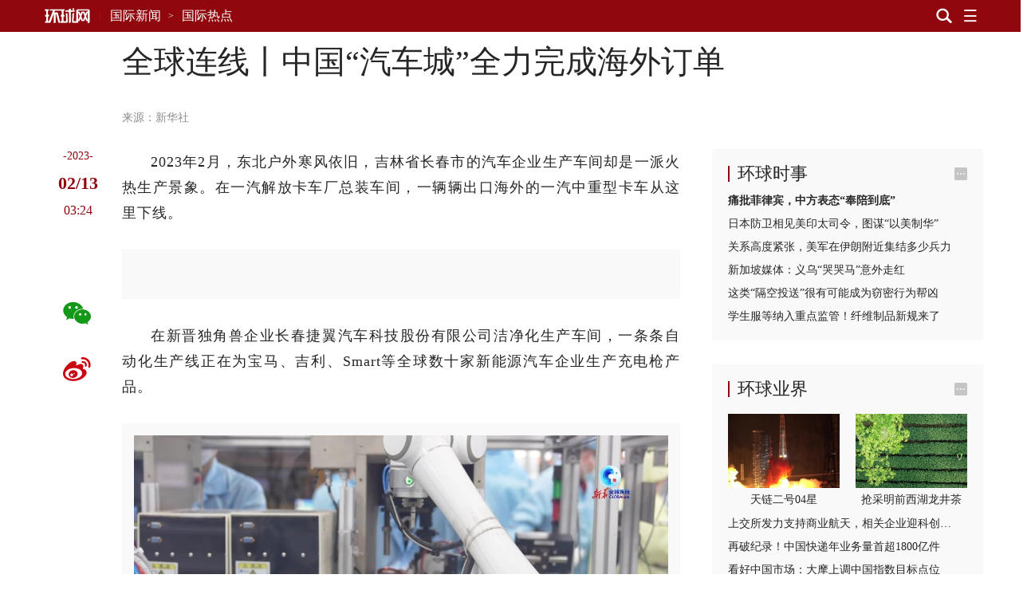

--- FILE ---
content_type: text/html
request_url: https://csr.huanqiucdn.cn/huanqiu-frontend-csr/27975/csr/static/csr-component/_component/article/article-container.html
body_size: 865
content:
<template id="article-container-template">
  <style>
    .container {
      padding-top: 40px;
      word-break: break-word;
    }
    .container .main {
      padding-left: 90px;
    }
    .container .container-body {
      /* overflow: hidden; */
      /* display: flex;
      flex-wrap: wrap; */
    }
    .container .container-left {
      width: 700px;
      float: left;
    }
    .container .container-right {
      width: 340px;
      float: right;
    }
    .container .right-box {
      width: 340px;
    }
    .container .container-feed {
      float: left;
      width: 700px;
    }
    @media screen and (max-width: 1170px) {
      .container .main {
        padding-right: 10px;
      }
      .container .container-right {
        margin-left: 0;
        width: 700px;
        display: flex;
        flex-wrap: wrap;
        justify-content: space-between;
      }
    }
    .next {
    }
    .next-fixed {
    }
    /*  */
    .container[data-serious='2'] .container-right,
    .container[data-serious='3'] .container-right,
    .container[data-serious='4'] .container-right {
      display: none;
    }
    .container[data-serious='2'] .container-left,
    .container[data-serious='3'] .container-left,
    .container[data-serious='4'] .container-left {
      width: inherit;
      float: none;
    }
    .container[data-serious='2'] .main,
    .container[data-serious='3'] .main,
    .container[data-serious='4'] .main {
      width: 1000px;
    }
  </style>
  <slotpro name="header"></slotpro>
  <div class="container">
    <div class="main">
      <div class="container-head">
        <slotpro name="head"></slotpro>
      </div>
      <div class="container-body clearfix">
        <div class="container-left">
          <slotpro name="left"></slotpro>
        </div>
        <div class="container-right">
          <div class="right-box">
            <slotpro name="right1"></slotpro>
          </div>
          <div class="right-box">
            <slotpro name="right2"></slotpro>
          </div>
        </div>
        <div class="container-feed">
          <slotpro name="feed"></slotpro>
        </div>
      </div>
    </div>
  </div>
  <div class="footer">
    <slotpro name="footer"></slotpro>
  </div>
  <slotpro name="coupletad"></slotpro>
</template>
<script>
  class CustomClass extends HTMLElement {
    constructor() {
      super();
      this.rightContent = null;
      this.target = null;
      this.ele = null;
      this.serious = this.getAttribute('__attr__serious') || '1';
    }

    callback(content) {
      this.setAttr(content);

      // 领导人模板不展示接下来
      if (this.serious === '2' || this.serious === '3' || this.serious === '4') return;

      this.rightContent = content.querySelector('.container-right');
      this.target = $(this.rightContent).children().children().last()[0];
      this.ele = $(this.rightContent).children().children().last().prev()[0];
      // const target = $(this.rightContent).children().children().last()[0];
      // const ele = $(this.rightContent).children().children().last().prev()[0];
      const fn = this.throttle(this.scrollFn.bind(this), 500);
      this.scrollFn();
      window.addEventListener('scroll', fn, { passive: true });
    }

    scrollFn() {
      if (!this.ele) return;
      const scrollTop =
        window.pageYOffset ||
        document.documentElement.scrollTop ||
        document.body.scrollTop;
      const lastChildTop = this.ele.offsetTop;
      if (lastChildTop && scrollTop > lastChildTop) {
        this.target.style.position = 'fixed';
        this.target.style.bottom = '0px';
        this.target.style.transition = 'bottom 0.6s ease 0s';
        this.target.style['-webkit-transition'] = 'bottom 0.6s ease 0s';
        this.target.style['-o-transition'] = 'bottom 0.6s ease 0s';
        this.target.style['-moz-transition'] = 'bottom 0.6s ease 0s';
        this.target.style['-ms-transition'] = 'bottom 0.6s ease 0s';
      } else if (this.target.getAttribute('class') === 'noData') {
        this.target.style.display = 'none';
      } else {
        this.target.style.position = 'fixed';
        // this.target.style.bottom = '-584px';
        this.target.style.bottom = '-644px';
        this.target.style.transition = 'bottom 0.6s ease 0s';
        this.target.style['-webkit-transition'] = 'bottom 0.6s ease 0s';
        this.target.style['-o-transition'] = 'bottom 0.6s ease 0s';
        this.target.style['-moz-transition'] = 'bottom 0.6s ease 0s';
        this.target.style['-ms-transition'] = 'bottom 0.6s ease 0s';
      }
    }

    throttle(func, delay = 10) {
      let time = null;
      return function () {
        let args = Array.from(arguments);
        if (time === null) {
          time = setTimeout(() => {
            func(...args);
            clearTimeout(time);
            time = null;
          }, delay);
        }
      };
    }

    setAttr(content) {
      const serious = this.getAttribute('__attr__serious') || '1';
      content.querySelector('.container').setAttribute('data-serious', serious);
    }
  }
</script>


--- FILE ---
content_type: text/html
request_url: https://sspservice.ad-survey.com/pub/match?m=fn&sid=7004636&scn=1&scf=js*html*image*flash*text
body_size: 971
content:
AD_SURVEY_AD_LOAD([{"result":"1","type":"html","ad_pos_id":"7004636","ad_pos_width":"300","ad_pos_height":"250","ad_pos_fix":"0","ad_pos_sign":"0","creative_id":"17442","creative_type":"html","creative_width":"0","creative_height":"0","creative_sign_pos":"0","creative_sign_style":"0","content":"<div id=\"cpro_u4746752\"><\/div>\n\n<script type=\"text\/javascript\">   \n    (window.cproArray = window.cproArray || []).push({\n        id: \"u4746752\"  \n    });  \n<\/script>  \n<script src=\" \/\/cpro.baidustatic.com\/cpro\/ui\/c.js \n\n\" type=\"text\/javascript\"><\/script><img style='width:0px;height:0px;border:0px;display:none;' width='0' height='0' src='https:\/\/sspservice.ad-survey.com\/pub\/impression?token=Zjc2Nzg2MjYtNzRiZC00ZDJhLWIyOTgtY2U1ZjBkOGNjY2U2JDgyNDckMTc0NDIkNzAwNDYzNg==' \/>","tpm_url1":"","tpm_url2":"","token":"Zjc2Nzg2MjYtNzRiZC00ZDJhLWIyOTgtY2U1ZjBkOGNjY2U2JDgyNDckMTc0NDIkNzAwNDYzNg==","debug":""}]);

--- FILE ---
content_type: text/html; charset=UTF-8
request_url: https://world.huanqiu.com/api/article/next?catnode=/e3pmh22ph/e3pn61ka0&ctime=1676258688068&aid=4BgQZB1lOZx&limit=2
body_size: 838
content:

{
    "list": [{
    	"aid": "4BgQRvJXZKl",
    	"title": "尴尬",
    	"summary": "参考消息网2月12日报道 拜登得意地说：“国家的现状，很强",
    	"addltype": "normal",
    	"typedata":{"audio":{"members":[]},"gallery":{"members":[{"desc":null,"height":439,"id":"k2w63k_55115","mime":"image\/jpg","size":137.54,"url":"//img.huanqiucdn.cn/dp/api/files\/imageDir\/0b9d533ac7850594ead18779d9e5e806.jpg","width":600}]},"video":{"members":[]}},
    	"source" :{"name":"参考消息网","url":"http:\/\/www.cankaoxiaoxi.com\/cartoons\/2023\/0212\/2504398.shtml"},
    	"ext_displaytime": "",
    	"ext_defertime":"",
    	"ctime": "1676258492005",
    	"xtime": "1676258492005",
    	"cover" : "",
    	"host" : "",
		"ext-serious" : "",
		"ext-weight" : ""
    },{
    	"aid": "4BgHMsZ70zb",
    	"title": "土耳其抓捕对震区劣质建筑负有责任的承包商和工程师",
    	"summary": "新华社安卡拉2月12日电（记者熊思浩）土耳其司法部长博兹达12日晚说，土检察院当天签发134份逮捕令，抓捕对震区劣质建筑负有直接责任的承包商和工程师",
    	"addltype": "normal",
    	"typedata":{"audio":{"members":[]},"gallery":{"members":[]},"video":{"members":[]}},
    	"source" :{"name":"新华网","url":"http:\/\/www.news.cn\/2023-02\/13\/c_1129359349.htm"},
    	"ext_displaytime": "",
    	"ext_defertime":"",
    	"ctime": "1676243241909",
    	"xtime": "1676243241909",
    	"cover" : "",
    	"host" : "",
		"ext-serious" : "",
		"ext-weight" : ""
    },{}
    ]
}


--- FILE ---
content_type: text/html
request_url: https://sspservice.ad-survey.com/pub/match?m=fn&sid=7003386&scn=1&scf=js*html*image*flash*text
body_size: 972
content:
AD_SURVEY_AD_LOAD([{"result":"1","type":"html","ad_pos_id":"7003386","ad_pos_width":"300","ad_pos_height":"270","ad_pos_fix":"0","ad_pos_sign":"0","creative_id":"17437","creative_type":"html","creative_width":"0","creative_height":"0","creative_sign_pos":"0","creative_sign_style":"0","content":"<div id=\"cpro_u4746730\"><\/div>\n\n<script type=\"text\/javascript\">   \n    (window.cproArray = window.cproArray || []).push({\n        id: \"u4746730\"  \n    });  \n<\/script>  \n<script src=\" \/\/cpro.baidustatic.com\/cpro\/ui\/c.js \n\n\" type=\"text\/javascript\"><\/script><img style='width:0px;height:0px;border:0px;display:none;' width='0' height='0' src='https:\/\/sspservice.ad-survey.com\/pub\/impression?token=ZDkyMzExYWItNzdjNC00MDZhLWExY2UtMWQwNGQ0YTA5ZDQwJDgyMzQkMTc0MzckNzAwMzM4Ng==' \/>","tpm_url1":"","tpm_url2":"","token":"ZDkyMzExYWItNzdjNC00MDZhLWExY2UtMWQwNGQ0YTA5ZDQwJDgyMzQkMTc0MzckNzAwMzM4Ng==","debug":""}]);

--- FILE ---
content_type: text/html
request_url: https://sspservice.ad-survey.com/pub/match?m=fn&sid=7003387&scn=1&scf=js*html*image*flash*text
body_size: 968
content:
AD_SURVEY_AD_LOAD([{"result":"1","type":"html","ad_pos_id":"7003387","ad_pos_width":"300","ad_pos_height":"270","ad_pos_fix":"0","ad_pos_sign":"0","creative_id":"17438","creative_type":"html","creative_width":"0","creative_height":"0","creative_sign_pos":"0","creative_sign_style":"0","content":"<div id=\"cpro_u4746733\"><\/div>\n<script type=\"text\/javascript\">   \n    (window.cproArray = window.cproArray || []).push({\n        id: \"u4746733\"  \n    });  \n<\/script>  \n<script src=\"\/\/cpro.baidustatic.com\/cpro\/ui\/c.js \n\n\" type=\"text\/javascript\"><\/script><img style='width:0px;height:0px;border:0px;display:none;' width='0' height='0' src='https:\/\/sspservice.ad-survey.com\/pub\/impression?token=NzQxNmI3MDAtNDFhYi00MGM2LTk0M2YtMDBmMDYzZTcxNjEyJDgyMzkkMTc0MzgkNzAwMzM4Nw==' \/>","tpm_url1":"","tpm_url2":"","token":"NzQxNmI3MDAtNDFhYi00MGM2LTk0M2YtMDBmMDYzZTcxNjEyJDgyMzkkMTc0MzgkNzAwMzM4Nw==","debug":""}]);

--- FILE ---
content_type: text/html
request_url: https://sspservice.ad-survey.com/pub/match?m=fn&sid=7003388&scn=1&scf=js*html*image*flash*text
body_size: 972
content:
AD_SURVEY_AD_LOAD([{"result":"1","type":"html","ad_pos_id":"7003388","ad_pos_width":"300","ad_pos_height":"270","ad_pos_fix":"0","ad_pos_sign":"0","creative_id":"17439","creative_type":"html","creative_width":"0","creative_height":"0","creative_sign_pos":"0","creative_sign_style":"0","content":"<div id=\"cpro_u4746737\"><\/div>\n\n<script type=\"text\/javascript\">   \n    (window.cproArray = window.cproArray || []).push({\n        id: \"u4746737\"  \n    });  \n<\/script>  \n<script src=\" \/\/cpro.baidustatic.com\/cpro\/ui\/c.js \n\n\" type=\"text\/javascript\"><\/script><img style='width:0px;height:0px;border:0px;display:none;' width='0' height='0' src='https:\/\/sspservice.ad-survey.com\/pub\/impression?token=MDA3YjBkY2MtYzI0OS00NDBlLWIwNzEtYjllMTk5M2NiZjQ0JDgyNDEkMTc0MzkkNzAwMzM4OA==' \/>","tpm_url1":"","tpm_url2":"","token":"MDA3YjBkY2MtYzI0OS00NDBlLWIwNzEtYjllMTk5M2NiZjQ0JDgyNDEkMTc0MzkkNzAwMzM4OA==","debug":""}]);

--- FILE ---
content_type: text/html
request_url: https://sspservice.ad-survey.com/pub/match?m=fn&sid=7004638&scn=1&scf=js*html*image*flash*text
body_size: 972
content:
AD_SURVEY_AD_LOAD([{"result":"1","type":"html","ad_pos_id":"7004638","ad_pos_width":"300","ad_pos_height":"250","ad_pos_fix":"0","ad_pos_sign":"0","creative_id":"17440","creative_type":"html","creative_width":"0","creative_height":"0","creative_sign_pos":"0","creative_sign_style":"0","content":"<div id=\"cpro_u4746742\"><\/div>\n\n<script type=\"text\/javascript\">   \n    (window.cproArray = window.cproArray || []).push({\n        id: \"u4746742\"  \n    });  \n<\/script>  \n<script src=\" \/\/cpro.baidustatic.com\/cpro\/ui\/c.js \n\n\" type=\"text\/javascript\"><\/script><img style='width:0px;height:0px;border:0px;display:none;' width='0' height='0' src='https:\/\/sspservice.ad-survey.com\/pub\/impression?token=ZmE3YjM0ZDItMTViNy00NDQ5LWEwNTctYTU1YjE1NjQ4NjQ1JDgyNDMkMTc0NDAkNzAwNDYzOA==' \/>","tpm_url1":"","tpm_url2":"","token":"ZmE3YjM0ZDItMTViNy00NDQ5LWEwNTctYTU1YjE1NjQ4NjQ1JDgyNDMkMTc0NDAkNzAwNDYzOA==","debug":""}]);

--- FILE ---
content_type: text/html
request_url: https://sspservice.ad-survey.com/pub/match?m=fn&sid=7004639&scn=1&scf=js*html*image*flash*text
body_size: 972
content:
AD_SURVEY_AD_LOAD([{"result":"1","type":"html","ad_pos_id":"7004639","ad_pos_width":"300","ad_pos_height":"250","ad_pos_fix":"0","ad_pos_sign":"0","creative_id":"17441","creative_type":"html","creative_width":"0","creative_height":"0","creative_sign_pos":"0","creative_sign_style":"0","content":"<div id=\"cpro_u4746745\"><\/div>\n\n<script type=\"text\/javascript\">   \n    (window.cproArray = window.cproArray || []).push({\n        id: \"u4746745\"  \n    });  \n<\/script>  \n<script src=\" \/\/cpro.baidustatic.com\/cpro\/ui\/c.js \n\n\" type=\"text\/javascript\"><\/script><img style='width:0px;height:0px;border:0px;display:none;' width='0' height='0' src='https:\/\/sspservice.ad-survey.com\/pub\/impression?token=MGZjODQyNzItZTJmZS00ZjQ2LWE2ZDctNTdlMjdjYTNhZGEwJDgyNDUkMTc0NDEkNzAwNDYzOQ==' \/>","tpm_url1":"","tpm_url2":"","token":"MGZjODQyNzItZTJmZS00ZjQ2LWE2ZDctNTdlMjdjYTNhZGEwJDgyNDUkMTc0NDEkNzAwNDYzOQ==","debug":""}]);

--- FILE ---
content_type: text/html
request_url: https://sspservice.ad-survey.com/pub/match?m=fn&sid=7004637&scn=1&scf=js*html*image*flash*text
body_size: 703
content:
AD_SURVEY_AD_LOAD([{"result":"1","type":"html","ad_pos_id":"7004637","ad_pos_width":"300","ad_pos_height":"250","ad_pos_fix":"0","ad_pos_sign":"0","creative_id":"18725","creative_type":"html","creative_width":"0","creative_height":"0","creative_sign_pos":"2","creative_sign_style":"1","content":"<div class=\"_ahdwvavsdiu\"><\/div>\n    <script type=\"text\/javascript\">\n        (window.slotbydup = window.slotbydup || []).push({\n            id: \"u3398257\",\n            container: \"_ahdwvavsdiu\",\n            async: true\n        });\n    <\/script>\n    <!-- 多条广告如下脚本只需引入一次 -->\n    <script type=\"text\/javascript\" src=\"\/\/cpro.baidustatic.com\/cpro\/ui\/cm.js\" async=\"async\" defer=\"defer\" >\n    <\/script><img style='width:0px;height:0px;border:0px;display:none;' width='0' height='0' src='https:\/\/sspservice.ad-survey.com\/pub\/impression?token=NjQwOWYxZmQtMzA0OS00MmE3LTkyMTAtYjgwNWE1NzBkZWM0JDcxNzYkMTg3MjUkNzAwNDYzNw==' \/>","tpm_url1":"","tpm_url2":"","token":"NjQwOWYxZmQtMzA0OS00MmE3LTkyMTAtYjgwNWE1NzBkZWM0JDcxNzYkMTg3MjUkNzAwNDYzNw==","debug":""}]);

--- FILE ---
content_type: text/html; charset=UTF-8
request_url: https://world.huanqiu.com/api/list?node=%22/e3pmh22ph/e3pmh2398%22,%22/e3pmh22ph/e3pmh26vv%22,%22/e3pmh22ph/e3pn6efsl%22,%22/e3pmh22ph/efp8fqe21%22&offset=0&limit=24
body_size: 7049
content:

{
    "list": [{
    	"aid": "4Px1yohwxQU",
    	"title": "启程访华前，卡尼表态：务实且富有建设性的加中关系将带来更大的稳定、安全和繁荣",
    	"summary": "加拿大总理卡尼将于1月14日至17日对中国进行正式访问。北京时间14日，卡尼在社交媒体X平台上晒出自己的登机照并发文预告自己启程访华。",
    	"addltype": "normal",
    	"typedata":{"audio":{"members":[]},"gallery":{"members":[{"desc":"图为卡尼社交媒体帖文配图。","height":2048,"id":"bc6fad9f41b83f3d0f0113e6c4025f0eu1","mime":"image\/png","size":1.36,"url":"//img.huanqiucdn.cn/dp/api/files\/imageDir\/bc6fad9f41b83f3d0f0113e6c4025f0eu1.png","width":1366}]},"video":{"members":[]}},
    	"source" :{"name":"环球网","url":null},
    	"ext_displaytime": "",
    	"ext_defertime":"",
    	"ctime": "1768357119436",
    	"xtime": "1768357119436",
    	"cover" : "//img.huanqiucdn.cn/dp/api/files/imageDir/bc6fad9f41b83f3d0f0113e6c4025f0eu1.png",
    	"host" : "world.huanqiu.com",
		"ext-serious" : "1",
		"ext-weight" : "50"
    },{
    	"aid": "4Px1hiyN2ot",
    	"title": "英媒：美国施压英国将伊朗伊斯兰革命卫队列为“恐怖组织”，英首相拒绝",
    	"summary": "据英国《泰晤士报》《每日电讯报》等媒体当地时间13日披露，美国正加大对英国施压，要求英方将伊朗伊斯兰革命卫队列为“恐怖组织”，英国首相斯塔默对此表示拒绝。",
    	"addltype": "normal",
    	"typedata":{"audio":{"members":[]},"gallery":{"members":[{"desc":"斯塔默 资料图 图源：外媒","height":636,"id":"e1c738617eeed162a61e4c9f3c2216bbu1","mime":"image\/png","size":623.44,"url":"//img.huanqiucdn.cn/dp/api/files\/imageDir\/e1c738617eeed162a61e4c9f3c2216bbu1.png","width":903}]},"video":{"members":[]}},
    	"source" :{"name":"环球网","url":null},
    	"ext_displaytime": "",
    	"ext_defertime":"",
    	"ctime": "1768356656451",
    	"xtime": "1768356656451",
    	"cover" : "//img.huanqiucdn.cn/dp/api/files/imageDir/e1c738617eeed162a61e4c9f3c2216bbu1.png",
    	"host" : "world.huanqiu.com",
		"ext-serious" : "1",
		"ext-weight" : "50"
    },{
    	"aid": "4Px1RvAKQTq",
    	"title": "委内瑞拉释放超400名囚犯 包括四名美公民",
    	"summary": "委内瑞拉政府已释放至少四名被监禁的美国公民。",
    	"addltype": "normal",
    	"typedata":{"audio":{"members":[]},"gallery":{"members":[]},"video":{"members":[]}},
    	"source" :{"name":"央视新闻客户端","url":"https:\/\/ysxw.cctv.cn\/article.html?toc_style_id=feeds_default&item_id=15582681658026132249&channelId=1119"},
    	"ext_displaytime": "",
    	"ext_defertime":"",
    	"ctime": "1768356228447",
    	"xtime": "1768356228447",
    	"cover" : "",
    	"host" : "world.huanqiu.com",
		"ext-serious" : "1",
		"ext-weight" : "50"
    },{
    	"aid": "4Px1PrCqCqs",
    	"title": "加拿大总理卡尼：务实、建设性的加中关系有益稳定安全与繁荣",
    	"summary": "加拿大总理卡尼将于1月14日至17日对中国进行正式访问。",
    	"addltype": "normal",
    	"typedata":{"audio":{"members":[]},"gallery":{"members":[]},"video":{"members":[]}},
    	"source" :{"name":"央视新闻客户端","url":"https:\/\/ysxw.cctv.cn\/article.html?toc_style_id=feeds_default&item_id=16337922679025017890&channelId=1119"},
    	"ext_displaytime": "",
    	"ext_defertime":"",
    	"ctime": "1768356172549",
    	"xtime": "1768356172549",
    	"cover" : "",
    	"host" : "world.huanqiu.com",
		"ext-serious" : "1",
		"ext-weight" : "50"
    },{
    	"aid": "4Px1MkJ5Aff",
    	"title": "新西兰北岛发生枪击事件 已致1死3伤",
    	"summary": "当地时间1月14日，新西兰北岛发生一起枪击事件，造成1人死亡、3人重伤。",
    	"addltype": "normal",
    	"typedata":{"audio":{"members":[]},"gallery":{"members":[]},"video":{"members":[]}},
    	"source" :{"name":"央视新闻客户端","url":"https:\/\/ysxw.cctv.cn\/article.html?toc_style_id=feeds_default&item_id=3813023732077639447&channelId=1119"},
    	"ext_displaytime": "",
    	"ext_defertime":"",
    	"ctime": "1768356088251",
    	"xtime": "1768356088251",
    	"cover" : "",
    	"host" : "world.huanqiu.com",
		"ext-serious" : "1",
		"ext-weight" : "50"
    },{
    	"aid": "4Px126WiLJV",
    	"title": "日本10年期国债收益率升至近27年来最高水平",
    	"summary": "当地时间14日，东京债券市场10年期日本国债收益率上升至2.18%，创下自1999年2月以来的最高水平。",
    	"addltype": "normal",
    	"typedata":{"audio":{"members":[]},"gallery":{"members":[]},"video":{"members":[]}},
    	"source" :{"name":"央视新闻客户端","url":"https:\/\/content-static.cctvnews.cctv.com\/snow-book\/index.html?item_id=3134480375451070433&t=1768353823461&toc_style_id=feeds_default&share_to=web_copy_url"},
    	"ext_displaytime": "",
    	"ext_defertime":"",
    	"ctime": "1768355533036",
    	"xtime": "1768355533036",
    	"cover" : "",
    	"host" : "world.huanqiu.com",
		"ext-serious" : "1",
		"ext-weight" : "50"
    },{
    	"aid": "4Px0A5THnCN",
    	"title": "蓝厅观察丨连续36年 中国为何把非洲作为每年中国外交的起点？",
    	"summary": "在全球南方群体性崛起的大背景下，中非必将携手推动全球治理的公正化。",
    	"addltype": "normal",
    	"typedata":{"audio":{"members":[]},"gallery":{"members":[{"desc":null,"height":1080,"id":"bqaqjp_691429","mime":"image\/jpeg","size":470.06,"url":"//img.huanqiucdn.cn/dp/api/files\/imageDir\/059d95406dfc631d48e4a9db151956f6.jpeg","width":1920},{"desc":null,"height":1080,"id":"fpjo9i_862826","mime":"image\/jpeg","size":385.33,"url":"//img.huanqiucdn.cn/dp/api/files\/imageDir\/fae739b5a3ca4d0ca70e2dd898f50335.jpeg","width":1920},{"desc":null,"height":1080,"id":"25sj08_75428","mime":"image\/jpeg","size":318.42,"url":"//img.huanqiucdn.cn/dp/api/files\/imageDir\/8179cc3ffd29526f638f0a1107f70269.jpeg","width":1920},{"desc":null,"height":1080,"id":"tfp1go_655627","mime":"image\/jpeg","size":329.16,"url":"//img.huanqiucdn.cn/dp/api/files\/imageDir\/68ae4a89d7c9b0f543da5c08e9beebb7.jpeg","width":1920},{"desc":null,"height":1080,"id":"fphhlm_967733","mime":"image\/jpeg","size":300.76,"url":"//img.huanqiucdn.cn/dp/api/files\/imageDir\/59f8e3655f1934c16d528f0dd35cb0df.jpeg","width":1920},{"desc":null,"height":1080,"id":"fusnfd_57032","mime":"image\/jpeg","size":343.3,"url":"//img.huanqiucdn.cn/dp/api/files\/imageDir\/f1d102db0407cac6e31cfab0945ee9e8.jpeg","width":1920},{"desc":null,"height":1080,"id":"tp77qm_595634","mime":"image\/jpeg","size":230.25,"url":"//img.huanqiucdn.cn/dp/api/files\/imageDir\/8177fedd7f6dc890ce6cb7c04f26dba9.jpeg","width":1920},{"desc":null,"height":1080,"id":"h1fv26_428731","mime":"image\/jpeg","size":272.76,"url":"//img.huanqiucdn.cn/dp/api/files\/imageDir\/e20397a2c9a78f28a942d8fce2dd4633.jpeg","width":1920},{"desc":null,"height":1080,"id":"v397p4_277330","mime":"image\/jpeg","size":289.67,"url":"//img.huanqiucdn.cn/dp/api/files\/imageDir\/4fb42ef0e067cc6551ccacdf613f6c5b.jpeg","width":1920}]},"video":{"members":[]}},
    	"source" :{"name":"央视新闻客户端","url":"https:\/\/content-static.cctvnews.cctv.com\/snow-book\/index.html?item_id=14721094118903099361&toc_style_id=feeds_default&share_to=copy_url&track_id=7757f82e-3bf4-421a-b002-c89d5e0003e7"},
    	"ext_displaytime": "",
    	"ext_defertime":"",
    	"ctime": "1768354066237",
    	"xtime": "1768354066237",
    	"cover" : "//img.huanqiucdn.cn/dp/api/files/imageDir/059d95406dfc631d48e4a9db151956f6.jpeg",
    	"host" : "world.huanqiu.com",
		"ext-serious" : "1",
		"ext-weight" : "50"
    },{
    	"aid": "4Px07WHBBqx",
    	"title": "伊朗指责美国为军事干涉编造借口",
    	"summary": "伊朗常驻联合国代表团13日指责美国为军事干涉伊朗编造借口，并警告美方不要误判形势而对伊朗进行军事侵略。",
    	"addltype": "normal",
    	"typedata":{"audio":{"members":[]},"gallery":{"members":[]},"video":{"members":[]}},
    	"source" :{"name":"新华网","url":"http:\/\/www.news.cn\/20260114\/eae7696691bf49d0b753480e826ccd54\/c.html"},
    	"ext_displaytime": "",
    	"ext_defertime":"",
    	"ctime": "1768353996648",
    	"xtime": "1768353996648",
    	"cover" : "",
    	"host" : "world.huanqiu.com",
		"ext-serious" : "1",
		"ext-weight" : "50"
    },{
    	"aid": "4Px06q0d1XY",
    	"title": "严寒强风天气24小时内致加沙地带4人死亡",
    	"summary": "巴勒斯坦加沙地带卫生部门13日发表声明说，冬季的严寒强风天气在过去24小时内造成加沙地带4人死亡，其中一名1岁婴儿死于寒冷天气，另有3人死于狂风导致的建筑倒塌。",
    	"addltype": "normal",
    	"typedata":{"audio":{"members":[]},"gallery":{"members":[]},"video":{"members":[]}},
    	"source" :{"name":"新华网","url":"http:\/\/www.news.cn\/20260114\/5cc326e1998545c9a4dcac633290cf15\/c.html"},
    	"ext_displaytime": "",
    	"ext_defertime":"",
    	"ctime": "1768353978145",
    	"xtime": "1768353978145",
    	"cover" : "",
    	"host" : "world.huanqiu.com",
		"ext-serious" : "1",
		"ext-weight" : "50"
    },{
    	"aid": "4PwzsXJbeSw",
    	"title": "新华时评｜霸权行径只会让全球陷入混乱动荡",
    	"summary": "新年伊始，美国接连采取单边行动，将世界搅得不得安宁：突袭委内瑞拉，强行控制委总统马杜罗夫妇并将他们带到美国；扬言“无论以何种方式，都要得到格陵兰岛”；宣称在考虑干预伊朗局势的“强硬选项”；威胁古巴“在为时已晚之前（同美国）达成协议”……这一系列霸权行径再次证明，美国已成为破坏国际秩序、制造全球动荡的头号乱源。",
    	"addltype": "normal",
    	"typedata":{"audio":{"members":[]},"gallery":{"members":[]},"video":{"members":[]}},
    	"source" :{"name":"新华社","url":"https:\/\/h.xinhuaxmt.com\/vh512\/share\/12922536?docid=12922536&newstype=1001&d=1352511"},
    	"ext_displaytime": "",
    	"ext_defertime":"",
    	"ctime": "1768353590807",
    	"xtime": "1768353590807",
    	"cover" : "",
    	"host" : "world.huanqiu.com",
		"ext-serious" : "1",
		"ext-weight" : "50"
    },{
    	"aid": "4Pwzr3tklri",
    	"title": "美国加速变为“规则破坏者”（回声）",
    	"summary": "美国以军事手段强行控制委内瑞拉总统马杜罗夫妇，是美国在国际力量对比深刻调整的背景下重新推动“门罗主义”、通过武力维护霸权的集中体现。美国的根本目的在于控制关键战略资源，压缩新兴力量发展空间，重塑其在西半球的主导权和影响力。",
    	"addltype": "normal",
    	"typedata":{"audio":{"members":[]},"gallery":{"members":[]},"video":{"members":[]}},
    	"source" :{"name":"人民日报","url":"https:\/\/www.peopleapp.com\/column\/30051208524-500007305457"},
    	"ext_displaytime": "",
    	"ext_defertime":"",
    	"ctime": "1768353550939",
    	"xtime": "1768353550939",
    	"cover" : "",
    	"host" : "world.huanqiu.com",
		"ext-serious" : "2",
		"ext-weight" : "50"
    },{
    	"aid": "4Pwz16lDUY6",
    	"title": "古特雷斯致信警告内塔尼亚胡：立即撤销相关法案，否则或将诉诸国际法院",
    	"summary": "报道称，古特雷斯在1月8日致以色列总理内塔尼亚胡的信函中表示，联合国无法对“以色列直接违反其国际法义务的行为”置之不理，“这些行为必须立即予以纠正”。",
    	"addltype": "normal",
    	"typedata":{"audio":{"members":[]},"gallery":{"members":[{"desc":"古特雷斯 资料图 图源：外媒","height":513,"id":"76a4688348d3c0c290669a04d83fa241u1","mime":"image\/png","size":313.61,"url":"//img.huanqiucdn.cn/dp/api/files\/imageDir\/76a4688348d3c0c290669a04d83fa241u1.png","width":770}]},"video":{"members":[]}},
    	"source" :{"name":"环球网","url":null},
    	"ext_displaytime": "",
    	"ext_defertime":"",
    	"ctime": "1768352143748",
    	"xtime": "1768352143748",
    	"cover" : "//img.huanqiucdn.cn/dp/api/files/imageDir/76a4688348d3c0c290669a04d83fa241u1.png",
    	"host" : "world.huanqiu.com",
		"ext-serious" : "1",
		"ext-weight" : "50"
    },{
    	"aid": "4PwywtBzveq",
    	"title": "涉爱泼斯坦案调查，克林顿夫妇拒不配合",
    	"summary": "美国前总统、民主党人比尔·克林顿及其妻子、前国务卿希拉里·克林顿13日拒绝前往国会众议院，就关于爱泼斯坦案的调查作证，并称针对他们的传票“非法”。",
    	"addltype": "normal",
    	"typedata":{"audio":{"members":[]},"gallery":{"members":[]},"video":{"members":[]}},
    	"source" :{"name":"新华国际头条","url":"https:\/\/mp.weixin.qq.com\/s\/IqjV4EZKE-KMab5PT15UKg"},
    	"ext_displaytime": "",
    	"ext_defertime":"",
    	"ctime": "1768352029479",
    	"xtime": "1768352029479",
    	"cover" : "",
    	"host" : "world.huanqiu.com",
		"ext-serious" : "1",
		"ext-weight" : "50"
    },{
    	"aid": "4PwyJqytalf",
    	"title": "寰宇平：世界不需要“新门罗主义”",
    	"summary": "“新门罗主义”的底色是要霸权、不要公理，要“势力范围”、不要主权平等，要唯我独尊、不要相互尊重。世界不需要“新门罗主义”，历史必将淘汰“新门罗主义”",
    	"addltype": "normal",
    	"typedata":{"audio":{"members":[]},"gallery":{"members":[]},"video":{"members":[]}},
    	"source" :{"name":"人民日报","url":"https:\/\/www.peopleapp.com\/column\/30051208444-500007305491"},
    	"ext_displaytime": "",
    	"ext_defertime":"",
    	"ctime": "1768350972236",
    	"xtime": "1768351034252",
    	"cover" : "",
    	"host" : "world.huanqiu.com",
		"ext-serious" : "2",
		"ext-weight" : "50"
    },{
    	"aid": "4PwyB4zVX09",
    	"title": "格陵兰岛各政党领导人：格陵兰人不想成为美国人",
    	"summary": "近期，美国对委内瑞拉发动军事行动后，又多次扬言要夺取丹麦自治领地格陵兰岛并为此“保留所有选项”。相关言论引发丹麦等欧洲国家强烈反对和担忧。格陵兰岛自治政府1月12日发布声明说，格陵兰岛自治政府在任何情况下都无法接受美国接管格陵兰岛。格陵兰岛各政党领导人日前发表联合声明称，“格陵兰人不想成为美国人”。",
    	"addltype": "normal",
    	"typedata":{"audio":{"members":[]},"gallery":{"members":[{"desc":null,"height":266,"id":"f2e6em_467728","mime":"image\/jpg","size":131.37,"url":"//img.huanqiucdn.cn/dp/api/files\/imageDir\/b373fc9a930bc5f90ef2db43308168d7.jpg","width":400}]},"video":{"members":[]}},
    	"source" :{"name":"人民日报","url":"https:\/\/www.peopleapp.com\/column\/30051208514-500007305492"},
    	"ext_displaytime": "",
    	"ext_defertime":"",
    	"ctime": "1768350734642",
    	"xtime": "1768351011952",
    	"cover" : "//img.huanqiucdn.cn/dp/api/files/imageDir/1fd1a9691f91e9641bc5404b4dce26ae.jpg",
    	"host" : "world.huanqiu.com",
		"ext-serious" : "2",
		"ext-weight" : "50"
    },{
    	"aid": "4PwyJavIlw0",
    	"title": "美洲玻利瓦尔联盟：支持古巴维护国家主权",
    	"summary": "美洲玻利瓦尔联盟13日在其官网发表声明，表示坚定支持古巴维护国家主权和独立，并呼吁国际社会继续支持解除美国对古巴的封锁。",
    	"addltype": "normal",
    	"typedata":{"audio":{"members":[]},"gallery":{"members":[]},"video":{"members":[]}},
    	"source" :{"name":"新华网","url":"http:\/\/www.news.cn\/20260114\/8172dc94c6f147e2b354356559a619b3\/c.html"},
    	"ext_displaytime": "",
    	"ext_defertime":"",
    	"ctime": "1768350965247",
    	"xtime": "1768350965247",
    	"cover" : "",
    	"host" : "world.huanqiu.com",
		"ext-serious" : "1",
		"ext-weight" : "50"
    },{
    	"aid": "4Pwy3U6xwKM",
    	"title": "以色列宣布与7个联合国机构和国际组织“切断联系”",
    	"summary": "以色列外交部13日在社交媒体发表声明说，在美国宣布退出数十个国际组织之后，以色列经研究讨论，决定立即与7个联合国机构和国际组织“切断一切联系”。",
    	"addltype": "normal",
    	"typedata":{"audio":{"members":[]},"gallery":{"members":[]},"video":{"members":[]}},
    	"source" :{"name":"新华网","url":"http:\/\/www.news.cn\/20260114\/342d5883088a4cf0bf0536f5c8aa0935\/c.html"},
    	"ext_displaytime": "",
    	"ext_defertime":"",
    	"ctime": "1768350528936",
    	"xtime": "1768350528936",
    	"cover" : "",
    	"host" : "world.huanqiu.com",
		"ext-serious" : "1",
		"ext-weight" : "50"
    },{
    	"aid": "4PwxO8Vktni",
    	"title": "委内瑞拉代总统将派特使赴美",
    	"summary": "据彭博社13日报道，委内瑞拉代总统德尔西·罗德里格斯计划派一名特使前往华盛顿与美国高级官员举行会谈。",
    	"addltype": "normal",
    	"typedata":{"audio":{"members":[]},"gallery":{"members":[]},"video":{"members":[]}},
    	"source" :{"name":"新华网","url":"http:\/\/www.news.cn\/20260114\/33cc918a7f4f4d069a67d466658a4cd3\/c.html"},
    	"ext_displaytime": "",
    	"ext_defertime":"",
    	"ctime": "1768349409054",
    	"xtime": "1768349409054",
    	"cover" : "",
    	"host" : "world.huanqiu.com",
		"ext-serious" : "1",
		"ext-weight" : "50"
    },{
    	"aid": "4PwvsgTrdIN",
    	"title": "联合国呼吁为2026年乌克兰人道计划筹资23亿美元",
    	"summary": "迪雅里克说，据乌克兰官方报告，过去一天，乌多地遭受袭击造成平民伤亡，并导致基本服务中断，多地持续停电，包括首都基辅部分区域在内的一些地区目前仍无供暖。",
    	"addltype": "normal",
    	"typedata":{"audio":{"members":[]},"gallery":{"members":[]},"video":{"members":[]}},
    	"source" :{"name":"新华网","url":"http:\/\/www.news.cn\/20260114\/65fbd195adec4e08a83464b09886c74d\/c.html"},
    	"ext_displaytime": "",
    	"ext_defertime":"",
    	"ctime": "1768346877852",
    	"xtime": "1768346877852",
    	"cover" : "",
    	"host" : "world.huanqiu.com",
		"ext-serious" : "1",
		"ext-weight" : "50"
    },{
    	"aid": "4PwvsEb3hmn",
    	"title": "美媒：海湾国家游说美国别对伊朗动武",
    	"summary": "美国《华尔街日报》13日报道，沙特阿拉伯、阿曼、卡塔尔等海湾阿拉伯国家近期一直在幕后游说特朗普政府不要对伊朗发动军事打击。",
    	"addltype": "normal",
    	"typedata":{"audio":{"members":[]},"gallery":{"members":[]},"video":{"members":[]}},
    	"source" :{"name":"新华网","url":"http:\/\/www.news.cn\/20260114\/5c64acaa9bba4670a329de2d3dd88e85\/c.html"},
    	"ext_displaytime": "",
    	"ext_defertime":"",
    	"ctime": "1768346865738",
    	"xtime": "1768346865738",
    	"cover" : "",
    	"host" : "world.huanqiu.com",
		"ext-serious" : "1",
		"ext-weight" : "50"
    },{
    	"aid": "4PwvrsloNny",
    	"title": "挪威和瑞典表示北欧国家将协调应对格陵兰岛问题",
    	"summary": "挪威首相斯特勒和瑞典首相克里斯特松13日晚分别在社交媒体发声，向丹麦表达支持，并表示北欧国家将就格陵兰岛相关问题保持协调。",
    	"addltype": "normal",
    	"typedata":{"audio":{"members":[]},"gallery":{"members":[]},"video":{"members":[]}},
    	"source" :{"name":"新华网","url":"http:\/\/www.news.cn\/20260114\/e0635790853f4491a6245e754effdf8e\/c.html"},
    	"ext_displaytime": "",
    	"ext_defertime":"",
    	"ctime": "1768346856254",
    	"xtime": "1768346856254",
    	"cover" : "",
    	"host" : "world.huanqiu.com",
		"ext-serious" : "1",
		"ext-weight" : "50"
    },{
    	"aid": "4PwvjJl0Oho",
    	"title": "巨头“牵手”！苹果谷歌官宣合作",
    	"summary": "当地时间12日，美国谷歌公司与苹果公司宣布达成一项为期多年的协议，苹果选定谷歌的人工智能模型“双子座”来运行将于今年推出的新一代AI语音助手Siri。",
    	"addltype": "normal",
    	"typedata":{"audio":{"members":[]},"gallery":{"members":[{"desc":null,"height":312,"id":"0ru79d_641122","mime":"image\/png","size":147.37,"url":"//img.huanqiucdn.cn/dp/api/files\/imageDir\/2c51cc145985d3aa3874b1048daa1027.png","width":615},{"desc":null,"height":315,"id":"fglpd1_930123","mime":"image\/png","size":367.7,"url":"//img.huanqiucdn.cn/dp/api/files\/imageDir\/39ef003b165b32e0979ca8c10b8dd32f.png","width":622}]},"video":{"members":[]}},
    	"source" :{"name":"央视财经","url":"https:\/\/mp.weixin.qq.com\/s\/v6MurxqL-dx19WxaxRb1mg"},
    	"ext_displaytime": "",
    	"ext_defertime":"",
    	"ctime": "1768346624202",
    	"xtime": "1768346624202",
    	"cover" : "",
    	"host" : "world.huanqiu.com",
		"ext-serious" : "1",
		"ext-weight" : "50"
    },{
    	"aid": "4PwqgWDdaZJ",
    	"title": "高市早苗竭力展示与韩“亲近”，韩媒关注双方表态微妙不同",
    	"summary": "韩国《东亚日报》称，在会谈结束后，李在明和高市共同向媒体发表了会谈成果。该报发现，双方的表态有微妙的不同。两人强调了韩日、韩美日的合作及沟通的重要性。但李在明在发言中提到了有关韩中日三国合作的内容，“我还强调，东北亚地区的韩中日三国有必要寻找最大的共同点，共同进行沟通和合作”。而高市的发言中没有这一内容也引发关注。",
    	"addltype": "normal",
    	"typedata":{"audio":{"members":[]},"gallery":{"members":[]},"video":{"members":[]}},
    	"source" :{"name":"环球时报","url":null},
    	"ext_displaytime": "",
    	"ext_defertime":"",
    	"ctime": "1768338152193",
    	"xtime": "1768345375843",
    	"cover" : "",
    	"host" : "world.huanqiu.com",
		"ext-serious" : "1",
		"ext-weight" : "50"
    },{
    	"aid": "4PwqmP481hY",
    	"title": "外媒：对冲美国压力，德印加强战略协作",
    	"summary": "彭博社称，此次高规格访问正值欧洲国家与美国关系承压之际。美国总统特朗普多次扬言“吞并格陵兰岛”，引发欧洲盟友震惊；而印度则面临美国关税壁垒。在此背景下，德印加强战略协作具有重要意义。",
    	"addltype": "normal",
    	"typedata":{"audio":{"members":[]},"gallery":{"members":[{"desc":"德国总理默茨（视觉中国）","height":683,"id":"8c27f8134dd6e6fcd4a17463f8f8084fu5","mime":"image\/jpeg","size":177.72,"url":"//img.huanqiucdn.cn/dp/api/files\/imageDir\/8c27f8134dd6e6fcd4a17463f8f8084fu5.jpg","width":1024}]},"video":{"members":[]}},
    	"source" :{"name":"环球时报","url":null},
    	"ext_displaytime": "",
    	"ext_defertime":"",
    	"ctime": "1768338311639",
    	"xtime": "1768345353687",
    	"cover" : "//img.huanqiucdn.cn/dp/api/files/imageDir/8c27f8134dd6e6fcd4a17463f8f8084fu5.jpg",
    	"host" : "world.huanqiu.com",
		"ext-serious" : "1",
		"ext-weight" : "50"
    },{}
    ]
}


--- FILE ---
content_type: text/html
request_url: https://sspservice.ad-survey.com/pub/match?m=fn&sid=7009495&scn=1&scf=js*html*image*flash*text
body_size: 680
content:
AD_SURVEY_AD_LOAD([{"result":"1","type":"html","ad_pos_id":"7009495","ad_pos_width":"700","ad_pos_height":"150","ad_pos_fix":"0","ad_pos_sign":"0","creative_id":"18493","creative_type":"html","creative_width":"0","creative_height":"0","creative_sign_pos":"0","creative_sign_style":"0","content":"<div class=\"_jhupmqwf7rr\"><\/div>\n    <script type=\"text\/javascript\">\n        (window.slotbydup = window.slotbydup || []).push({\n            id: \"u6829831\",\n            container: \"_jhupmqwf7rr\",\n            async: true\n        });\n    <\/script>\n    <!-- 多条广告如下脚本只需引入一次 -->\n    <script type=\"text\/javascript\" src=\"\/\/cpro.baidustatic.com\/cpro\/ui\/cm.js\" async=\"async\" defer=\"defer\" >\n    <\/script><img style='width:0px;height:0px;border:0px;display:none;' width='0' height='0' src='https:\/\/sspservice.ad-survey.com\/pub\/impression?token=ZmM5MDA3NzYtMDkzYS00ODg2LWIzYTUtMjQxMGI4ZGY1YWQ0JDgyNDYkMTg0OTMkNzAwOTQ5NQ==' \/>","tpm_url1":"","tpm_url2":"","token":"ZmM5MDA3NzYtMDkzYS00ODg2LWIzYTUtMjQxMGI4ZGY1YWQ0JDgyNDYkMTg0OTMkNzAwOTQ5NQ==","debug":""}]);

--- FILE ---
content_type: text/html
request_url: https://sspservice.ad-survey.com/pub/match?m=fn&sid=7009496&scn=1&scf=js*html*image*flash*text
body_size: 676
content:
AD_SURVEY_AD_LOAD([{"result":"1","type":"html","ad_pos_id":"7009496","ad_pos_width":"700","ad_pos_height":"150","ad_pos_fix":"0","ad_pos_sign":"0","creative_id":"18494","creative_type":"html","creative_width":"0","creative_height":"0","creative_sign_pos":"0","creative_sign_style":"0","content":"<div class=\"_731u1pjw14b\"><\/div>\n    <script type=\"text\/javascript\">\n        (window.slotbydup = window.slotbydup || []).push({\n            id: \"u6829832\",\n            container: \"_731u1pjw14b\",\n            async: true\n        });\n    <\/script>\n    <!-- 多条广告如下脚本只需引入一次 -->\n    <script type=\"text\/javascript\" src=\"\/\/cpro.baidustatic.com\/cpro\/ui\/cm.js\" async=\"async\" defer=\"defer\" >\n    <\/script><img style='width:0px;height:0px;border:0px;display:none;' width='0' height='0' src='https:\/\/sspservice.ad-survey.com\/pub\/impression?token=YTQ0NGZlOWMtNThlNi00OTRlLWFhY2ItMDc1ZDg4NzI2NjljJDgyNDQkMTg0OTQkNzAwOTQ5Ng==' \/>","tpm_url1":"","tpm_url2":"","token":"YTQ0NGZlOWMtNThlNi00OTRlLWFhY2ItMDc1ZDg4NzI2NjljJDgyNDQkMTg0OTQkNzAwOTQ5Ng==","debug":""}]);

--- FILE ---
content_type: text/html
request_url: https://sspservice.ad-survey.com/pub/match?m=fn&sid=7009497&scn=1&scf=js*html*image*flash*text
body_size: 678
content:
AD_SURVEY_AD_LOAD([{"result":"1","type":"html","ad_pos_id":"7009497","ad_pos_width":"700","ad_pos_height":"150","ad_pos_fix":"0","ad_pos_sign":"0","creative_id":"18495","creative_type":"html","creative_width":"0","creative_height":"0","creative_sign_pos":"0","creative_sign_style":"0","content":"<div class=\"_3e82fm9mjnc\"><\/div>\n    <script type=\"text\/javascript\">\n        (window.slotbydup = window.slotbydup || []).push({\n            id: \"u6829834\",\n            container: \"_3e82fm9mjnc\",\n            async: true\n        });\n    <\/script>\n    <!-- 多条广告如下脚本只需引入一次 -->\n    <script type=\"text\/javascript\" src=\"\/\/cpro.baidustatic.com\/cpro\/ui\/cm.js\" async=\"async\" defer=\"defer\" >\n    <\/script><img style='width:0px;height:0px;border:0px;display:none;' width='0' height='0' src='https:\/\/sspservice.ad-survey.com\/pub\/impression?token=MmFmMTQ1MzYtNmY1Ni00YTk2LTk0MDktNmVmNGEyNGUzMjRmJDgyNDIkMTg0OTUkNzAwOTQ5Nw==' \/>","tpm_url1":"","tpm_url2":"","token":"MmFmMTQ1MzYtNmY1Ni00YTk2LTk0MDktNmVmNGEyNGUzMjRmJDgyNDIkMTg0OTUkNzAwOTQ5Nw==","debug":""}]);

--- FILE ---
content_type: text/html
request_url: https://sspservice.ad-survey.com/pub/match?m=fn&sid=7009498&scn=1&scf=js*html*image*flash*text
body_size: 676
content:
AD_SURVEY_AD_LOAD([{"result":"1","type":"html","ad_pos_id":"7009498","ad_pos_width":"700","ad_pos_height":"150","ad_pos_fix":"0","ad_pos_sign":"0","creative_id":"18496","creative_type":"html","creative_width":"0","creative_height":"0","creative_sign_pos":"0","creative_sign_style":"0","content":"<div class=\"_yo564zymxlr\"><\/div>\n    <script type=\"text\/javascript\">\n        (window.slotbydup = window.slotbydup || []).push({\n            id: \"u6829835\",\n            container: \"_yo564zymxlr\",\n            async: true\n        });\n    <\/script>\n    <!-- 多条广告如下脚本只需引入一次 -->\n    <script type=\"text\/javascript\" src=\"\/\/cpro.baidustatic.com\/cpro\/ui\/cm.js\" async=\"async\" defer=\"defer\" >\n    <\/script><img style='width:0px;height:0px;border:0px;display:none;' width='0' height='0' src='https:\/\/sspservice.ad-survey.com\/pub\/impression?token=N2ZkNDY0NmQtMjM3NS00ZWY5LWE3Y2ItMzFkNjM3NjBkNDM0JDgyNDAkMTg0OTYkNzAwOTQ5OA==' \/>","tpm_url1":"","tpm_url2":"","token":"N2ZkNDY0NmQtMjM3NS00ZWY5LWE3Y2ItMzFkNjM3NjBkNDM0JDgyNDAkMTg0OTYkNzAwOTQ5OA==","debug":""}]);

--- FILE ---
content_type: text/html
request_url: https://sspservice.ad-survey.com/pub/match?m=fn&sid=7009499&scn=1&scf=js*html*image*flash*text
body_size: 679
content:
AD_SURVEY_AD_LOAD([{"result":"1","type":"html","ad_pos_id":"7009499","ad_pos_width":"700","ad_pos_height":"150","ad_pos_fix":"0","ad_pos_sign":"0","creative_id":"18496","creative_type":"html","creative_width":"0","creative_height":"0","creative_sign_pos":"0","creative_sign_style":"0","content":"<div class=\"_yo564zymxlr\"><\/div>\n    <script type=\"text\/javascript\">\n        (window.slotbydup = window.slotbydup || []).push({\n            id: \"u6829835\",\n            container: \"_yo564zymxlr\",\n            async: true\n        });\n    <\/script>\n    <!-- 多条广告如下脚本只需引入一次 -->\n    <script type=\"text\/javascript\" src=\"\/\/cpro.baidustatic.com\/cpro\/ui\/cm.js\" async=\"async\" defer=\"defer\" >\n    <\/script><img style='width:0px;height:0px;border:0px;display:none;' width='0' height='0' src='https:\/\/sspservice.ad-survey.com\/pub\/impression?token=M2E2M2NmNGUtNjUyYy00YTU3LWI0Y2EtNjNlNTNjODVhZWEwJDgyNDAkMTg0OTYkNzAwOTQ5OQ==' \/>","tpm_url1":"","tpm_url2":"","token":"M2E2M2NmNGUtNjUyYy00YTU3LWI0Y2EtNjNlNTNjODVhZWEwJDgyNDAkMTg0OTYkNzAwOTQ5OQ==","debug":""}]);

--- FILE ---
content_type: text/html
request_url: https://sspservice.ad-survey.com/pub/match?m=fn&sid=7009500&scn=1&scf=js*html*image*flash*text
body_size: 679
content:
AD_SURVEY_AD_LOAD([{"result":"1","type":"html","ad_pos_id":"7009500","ad_pos_width":"700","ad_pos_height":"150","ad_pos_fix":"0","ad_pos_sign":"0","creative_id":"18496","creative_type":"html","creative_width":"0","creative_height":"0","creative_sign_pos":"0","creative_sign_style":"0","content":"<div class=\"_yo564zymxlr\"><\/div>\n    <script type=\"text\/javascript\">\n        (window.slotbydup = window.slotbydup || []).push({\n            id: \"u6829835\",\n            container: \"_yo564zymxlr\",\n            async: true\n        });\n    <\/script>\n    <!-- 多条广告如下脚本只需引入一次 -->\n    <script type=\"text\/javascript\" src=\"\/\/cpro.baidustatic.com\/cpro\/ui\/cm.js\" async=\"async\" defer=\"defer\" >\n    <\/script><img style='width:0px;height:0px;border:0px;display:none;' width='0' height='0' src='https:\/\/sspservice.ad-survey.com\/pub\/impression?token=MGViNGMzNmUtODIzMC00ZTIzLTk0MWItZGUzYzY1Y2U0Njg2JDgyNDAkMTg0OTYkNzAwOTUwMA==' \/>","tpm_url1":"","tpm_url2":"","token":"MGViNGMzNmUtODIzMC00ZTIzLTk0MWItZGUzYzY1Y2U0Njg2JDgyNDAkMTg0OTYkNzAwOTUwMA==","debug":""}]);

--- FILE ---
content_type: text/html
request_url: https://sspservice.ad-survey.com/pub/match?m=fn&sid=7009501&scn=1&scf=js*html*image*flash*text
body_size: 677
content:
AD_SURVEY_AD_LOAD([{"result":"1","type":"html","ad_pos_id":"7009501","ad_pos_width":"700","ad_pos_height":"150","ad_pos_fix":"0","ad_pos_sign":"0","creative_id":"18496","creative_type":"html","creative_width":"0","creative_height":"0","creative_sign_pos":"0","creative_sign_style":"0","content":"<div class=\"_yo564zymxlr\"><\/div>\n    <script type=\"text\/javascript\">\n        (window.slotbydup = window.slotbydup || []).push({\n            id: \"u6829835\",\n            container: \"_yo564zymxlr\",\n            async: true\n        });\n    <\/script>\n    <!-- 多条广告如下脚本只需引入一次 -->\n    <script type=\"text\/javascript\" src=\"\/\/cpro.baidustatic.com\/cpro\/ui\/cm.js\" async=\"async\" defer=\"defer\" >\n    <\/script><img style='width:0px;height:0px;border:0px;display:none;' width='0' height='0' src='https:\/\/sspservice.ad-survey.com\/pub\/impression?token=MDc4NDYyZWUtNTU1Ny00MzYyLTgzZTktMjQ1MmIxNjc0NWQzJDgyNDAkMTg0OTYkNzAwOTUwMQ==' \/>","tpm_url1":"","tpm_url2":"","token":"MDc4NDYyZWUtNTU1Ny00MzYyLTgzZTktMjQ1MmIxNjc0NWQzJDgyNDAkMTg0OTYkNzAwOTUwMQ==","debug":""}]);

--- FILE ---
content_type: text/html
request_url: https://sspservice.ad-survey.com/pub/match?m=fn&sid=7009502&scn=1&scf=js*html*image*flash*text
body_size: 676
content:
AD_SURVEY_AD_LOAD([{"result":"1","type":"html","ad_pos_id":"7009502","ad_pos_width":"700","ad_pos_height":"150","ad_pos_fix":"0","ad_pos_sign":"0","creative_id":"18496","creative_type":"html","creative_width":"0","creative_height":"0","creative_sign_pos":"0","creative_sign_style":"0","content":"<div class=\"_yo564zymxlr\"><\/div>\n    <script type=\"text\/javascript\">\n        (window.slotbydup = window.slotbydup || []).push({\n            id: \"u6829835\",\n            container: \"_yo564zymxlr\",\n            async: true\n        });\n    <\/script>\n    <!-- 多条广告如下脚本只需引入一次 -->\n    <script type=\"text\/javascript\" src=\"\/\/cpro.baidustatic.com\/cpro\/ui\/cm.js\" async=\"async\" defer=\"defer\" >\n    <\/script><img style='width:0px;height:0px;border:0px;display:none;' width='0' height='0' src='https:\/\/sspservice.ad-survey.com\/pub\/impression?token=MjFjMDlhMGQtNDA5Yi00Nzg4LTg2ODUtODUzZDcyZWU0MWViJDgyNDAkMTg0OTYkNzAwOTUwMg==' \/>","tpm_url1":"","tpm_url2":"","token":"MjFjMDlhMGQtNDA5Yi00Nzg4LTg2ODUtODUzZDcyZWU0MWViJDgyNDAkMTg0OTYkNzAwOTUwMg==","debug":""}]);